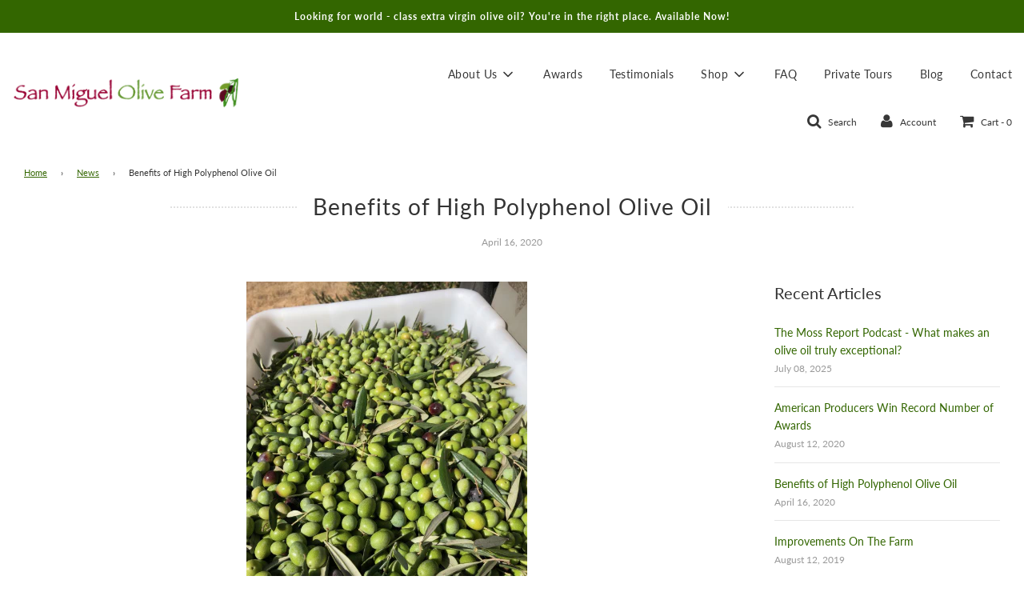

--- FILE ---
content_type: application/x-javascript;charset=UTF-8
request_url: https://www.tripadvisor.com/wejs?wtype=excellent&uniq=778&locationId=14518255&lang=en_US&display_version=2
body_size: 184
content:
(function(t,r,i,p){i=t.createElement(r);i.src="https://www.tripadvisor.com/WidgetEmbed-excellent?lang=en_US&locationId=14518255&display_version=2&uniq=778";i.async=true;p=t.getElementsByTagName(r)[0];p.parentNode.insertBefore(i,p)})(document,"script");
